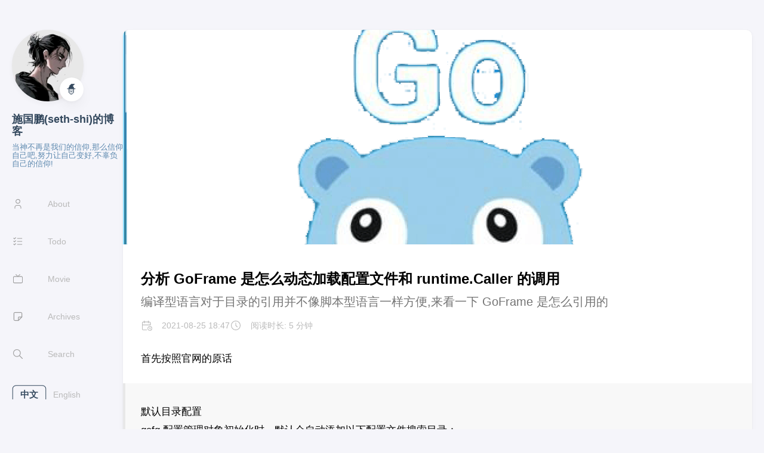

--- FILE ---
content_type: text/html
request_url: http://shiguopeng.cn/posts/2021082518/
body_size: 14298
content:
<!DOCTYPE html>
<html lang="zh-CN">
    <head><meta charset='utf-8'>
<meta name='viewport' content='width=device-width, initial-scale=1'><meta name='description' content='编译型语言对于目录的引用并不像脚本型语言一样方便,来看一下 GoFrame 是怎么引用的'><title>分析 GoFrame 是怎么动态加载配置文件和 runtime.Caller 的调用</title>

<link rel='canonical' href='https://www.shiguopeng.cn/posts/2021082518/'>

<link rel="stylesheet" href="/scss/style.min.css"><meta property='og:title' content='分析 GoFrame 是怎么动态加载配置文件和 runtime.Caller 的调用'>
<meta property='og:description' content='编译型语言对于目录的引用并不像脚本型语言一样方便,来看一下 GoFrame 是怎么引用的'>
<meta property='og:url' content='https://www.shiguopeng.cn/posts/2021082518/'>
<meta property='og:site_name' content='施国鹏(seth-shi)的博客'>
<meta property='og:type' content='article'><meta property='article:section' content='Posts' /><meta property='article:tag' content='Go' /><meta property='article:tag' content='源码' /><meta property='article:published_time' content='2021-08-25T18:47:28&#43;08:00'/><meta property='article:modified_time' content='2021-08-25T18:47:28&#43;08:00'/><meta property='og:image' content='https://www.shiguopeng.cn/posts/2021082518/cover.png' />

    <link rel="shortcut icon" href="/images/favicon.ico" />
<meta name='keyword' content='施国鹏,seth-shi,Go,PHP,Go,MySQL,Docker,容器,CODING,Laravel,性能优化,博客,源码,API,Github,Elasticsearch,梦,dream'>
<meta name="google-site-verification" content="tDSTApyo67GKFv5ERr9SdzYM8acT9NDAAPC4-LrgRI4" />
<script>
    var _hmt = _hmt || [];
    (function() {
        var hm = document.createElement("script");
        hm.src = "https://hm.baidu.com/hm.js?85b0abe9c0876786ccfe905f1362dc48";
        var s = document.getElementsByTagName("script")[0];
        s.parentNode.insertBefore(hm, s);
    })();
</script>



<script async src="https://www.googletagmanager.com/gtag/js?id=G-GTXWJ83LT6"></script>
<script>
    window.dataLayer = window.dataLayer || [];
    function gtag(){dataLayer.push(arguments);}
    gtag('js', new Date());

    gtag('config', 'G-GTXWJ83LT6');
</script>
    </head>
    <body class="
    article-page 
">
    <script>
        (function() {
            const colorSchemeKey = 'StackColorScheme';
            if(!localStorage.getItem(colorSchemeKey)){
                localStorage.setItem(colorSchemeKey, "auto");
            }
        })();
    </script><script>
    (function() {
        const colorSchemeKey = 'StackColorScheme';
        const colorSchemeItem = localStorage.getItem(colorSchemeKey);
        const supportDarkMode = window.matchMedia('(prefers-color-scheme: dark)').matches === true;

        if (colorSchemeItem == 'dark' || colorSchemeItem === 'auto' && supportDarkMode) {
            

            document.documentElement.dataset.scheme = 'dark';
        } else {
            document.documentElement.dataset.scheme = 'light';
        }
    })();
</script>
<div class="container main-container flex 
    
        on-phone--column extended
    
">
    
        <aside class="sidebar left-sidebar sticky">
    <button class="hamburger hamburger--spin" type="button" id="toggle-menu" aria-label="切换菜单">
        <span class="hamburger-box">
            <span class="hamburger-inner"></span>
        </span>
    </button>

    <header class="site-info">
        
            
            <a href="/">
                <figure class="site-avatar">
                    
                        

                        
                            
                            <img src="/images/avatar_hu25394b938c877d856a189f13aacec8cb_38938_300x0_resize_q75_box.jpg" width="300"
                                 height="300" class="site-logo" loading="lazy" alt="Avatar">
                        
                    

                    
                        <span class="emoji">🧙‍</span>
                    
                </figure>
            </a>
            
        
        <h1 class="site-name"><a href="/">施国鹏(seth-shi)的博客</a></h1>
        <h2 class="site-description" style="font-size: 0.8em;color: #5d89af">当神不再是我们的信仰,那么信仰自己吧,努力让自己变好,不辜负自己的信仰!</h2>
    </header>

    <ol class="menu" id="main-menu">
        
        
        

        <li >
            <a href='/about-us/' >
                
                    <svg xmlns="http://www.w3.org/2000/svg" class="icon icon-tabler icon-tabler-user" width="44" height="44" viewBox="0 0 24 24" stroke-width="1.5" stroke="#9e9e9e" fill="none" stroke-linecap="round" stroke-linejoin="round">
    <path stroke="none" d="M0 0h24v24H0z" fill="none"/>
    <circle cx="12" cy="7" r="4" />
    <path d="M6 21v-2a4 4 0 0 1 4 -4h4a4 4 0 0 1 4 4v2" />
</svg>
                
                <span>About</span>
            </a>
        </li>
        
        

        <li >
            <a href='/todo/' >
                
                    <svg xmlns="http://www.w3.org/2000/svg" class="icon icon-tabler icon-tabler-list-check" width="44" height="44" viewBox="0 0 24 24" stroke-width="1.5" stroke="#9e9e9e" fill="none" stroke-linecap="round" stroke-linejoin="round">
    <path stroke="none" d="M0 0h24v24H0z" fill="none"/>
    <path d="M3.5 5.5l1.5 1.5l2.5 -2.5" />
    <path d="M3.5 11.5l1.5 1.5l2.5 -2.5" />
    <path d="M3.5 17.5l1.5 1.5l2.5 -2.5" />
    <line x1="11" y1="6" x2="20" y2="6" />
    <line x1="11" y1="12" x2="20" y2="12" />
    <line x1="11" y1="18" x2="20" y2="18" />
</svg>
                
                <span>Todo</span>
            </a>
        </li>
        
        

        <li >
            <a href='/movie/' >
                
                    <svg xmlns="http://www.w3.org/2000/svg" class="icon icon-tabler icon-tabler-device-tv" width="44" height="44" viewBox="0 0 24 24" stroke-width="1.5" stroke="#9e9e9e" fill="none" stroke-linecap="round" stroke-linejoin="round">
    <path stroke="none" d="M0 0h24v24H0z" fill="none"/>
    <rect x="3" y="7" width="18" height="13" rx="2" />
    <polyline points="16 3 12 7 8 3" />
</svg>
                
                <span>Movie</span>
            </a>
        </li>
        
        

        <li >
            <a href='/archives/' >
                
                    <svg xmlns="http://www.w3.org/2000/svg" class="icon icon-tabler icon-tabler-note" width="44" height="44" viewBox="0 0 24 24" stroke-width="1.5" stroke="#9e9e9e" fill="none" stroke-linecap="round" stroke-linejoin="round">
    <path stroke="none" d="M0 0h24v24H0z" fill="none"/>
    <line x1="13" y1="20" x2="20" y2="13" />
    <path d="M13 20v-6a1 1 0 0 1 1 -1h6v-7a2 2 0 0 0 -2 -2h-12a2 2 0 0 0 -2 2v12a2 2 0 0 0 2 2h7" />
</svg>
                
                <span>Archives</span>
            </a>
        </li>
        
        

        <li >
            <a href='/search/' >
                
                    <svg xmlns="http://www.w3.org/2000/svg" class="icon icon-tabler icon-tabler-search" width="44" height="44" viewBox="0 0 24 24" stroke-width="1.5" stroke="#9e9e9e" fill="none" stroke-linecap="round" stroke-linejoin="round">
    <path stroke="none" d="M0 0h24v24H0z" fill="none"/>
    <circle cx="10" cy="10" r="7" />
    <line x1="21" y1="21" x2="15" y2="15" />
</svg>
                
                <span>Search</span>
            </a>
        </li>
        

        <li id="lang-switcher">
            
                <a data-url="/zh-cn"
                   href="javascript:void(0);"
                   class="lang-item active"
                >
                    中文
                </a>
            
                <a data-url="/en"
                   href="javascript:void(0);"
                   class="lang-item "
                >
                    English
                </a>
            
        </li>


      

        
            <li id="dark-mode-toggle">
                <svg xmlns="http://www.w3.org/2000/svg" class="icon icon-tabler icon-tabler-toggle-left" width="24" height="24" viewBox="0 0 24 24" stroke-width="2" stroke="currentColor" fill="none" stroke-linecap="round" stroke-linejoin="round">
  <path stroke="none" d="M0 0h24v24H0z"/>
  <circle cx="8" cy="12" r="2" />
  <rect x="2" y="6" width="20" height="12" rx="6" />
</svg>



                <svg xmlns="http://www.w3.org/2000/svg" class="icon icon-tabler icon-tabler-toggle-right" width="24" height="24" viewBox="0 0 24 24" stroke-width="2" stroke="currentColor" fill="none" stroke-linecap="round" stroke-linejoin="round">
  <path stroke="none" d="M0 0h24v24H0z"/>
  <circle cx="16" cy="12" r="2" />
  <rect x="2" y="6" width="20" height="12" rx="6" />
</svg>



                <span>暗色模式</span>
            </li>
        
    </ol>
</aside>

<script>
    const langOptions = [{"Lang":"zh-cn","LanguageName":"中文","LanguageDirection":"","Title":"","Weight":1,"Disabled":false,"ContentDir":"","Cfg":{},"LocalCfg":{},"Provider":{}},{"Lang":"en","LanguageName":"English","LanguageDirection":"","Title":"seth-shi","Weight":2,"Disabled":false,"ContentDir":"","Cfg":{},"LocalCfg":{},"Provider":{}}].map(l => l.Lang)
    const langStoreKey = '__lang__';
    const defaultLang = 'zh';
    const homePages = langOptions.map(l => `/${l}`).concat('/');

    document.addEventListener('DOMContentLoaded', function() {
        initLangHomePage();

        
        listenLangSwitchEvent()
    });

    function listenLangSwitchEvent() {
        const currentLang = localStorage.getItem(langStoreKey);
        const currentPathList = window.location.pathname.split('/').filter(v => v.length > 0);
        document.querySelectorAll('#lang-switcher a').forEach(link => {
            link.onclick = function() {
                
                let lang = this.getAttribute('data-url').replace('/', '');
                localStorage.setItem(langStoreKey, lang);
                
                const langRedirectPathList = Array.from(currentPathList);
                if (langOptions.includes(langRedirectPathList[0])) {
                    langRedirectPathList[0] = lang;
                } else {
                    langRedirectPathList.unshift(lang);
                }

                if (langRedirectPathList[0].includes(defaultLang)) {
                    langRedirectPathList.shift();
                }

                langRedirectPathList.unshift('');
                langRedirectPathList.push('');
                window.location.href = langRedirectPathList.join('/');
            };
        });
    }

    function initLangHomePage() {
        const currentPath = window.location.pathname;
        if (! homePages.includes(currentPath)) {
            return;
        }

        const redirectPath = getInitRedirectPath('zh')
        console.log(`redirect:${redirectPath}`);
        if (redirectPath !== currentPath) {
            window.location.href = redirectPath;
        }
    }


    function getInitRedirectPath() {
        let lang = localStorage.getItem(langStoreKey);
        if (lang === null) {
            
            lang = navigator.language.substring(0, 2);
        }

        let mapLang = langOptions[0];
        const index = langOptions.findIndex(l => l.includes(lang))
        if (index >= 0) {
            mapLang = langOptions[index];
        }

        let redirectPath = `/${mapLang}`;
        if (mapLang.includes(defaultLang)) {
            redirectPath = '/';
        }

        return redirectPath;
    }
</script>

    
<main class="main full-width">
    <article class="has-image main-article">
    <header class="article-header">
        <div class="article-image">
            <a href="/posts/2021082518/">
                <img src="/posts/2021082518/cover_hueb6cd1e430342dc04e187be5e015094c_19881_800x0_resize_box_3.png"
                        srcset="/posts/2021082518/cover_hueb6cd1e430342dc04e187be5e015094c_19881_800x0_resize_box_3.png 800w, /posts/2021082518/cover_hueb6cd1e430342dc04e187be5e015094c_19881_1600x0_resize_box_3.png 1600w"
                        width="800" 
                        height="453" 
                        loading="lazy"
                        alt="Featured image of post 分析 GoFrame 是怎么动态加载配置文件和 runtime.Caller 的调用" />
                
            </a>
        </div>
    

    <div class="article-details">
    

    <h2 class="article-title">
        <a href="/posts/2021082518/">分析 GoFrame 是怎么动态加载配置文件和 runtime.Caller 的调用</a>
    </h2>

    
    <h3 class="article-subtitle">
        编译型语言对于目录的引用并不像脚本型语言一样方便,来看一下 GoFrame 是怎么引用的
    </h3>
    

    
    <footer class="article-time">
        
            <div>
                <svg xmlns="http://www.w3.org/2000/svg" class="icon icon-tabler icon-tabler-calendar-time" width="56" height="56" viewBox="0 0 24 24" stroke-width="2" stroke="currentColor" fill="none" stroke-linecap="round" stroke-linejoin="round">
  <path stroke="none" d="M0 0h24v24H0z"/>
  <path d="M11.795 21h-6.795a2 2 0 0 1 -2 -2v-12a2 2 0 0 1 2 -2h12a2 2 0 0 1 2 2v4" />
  <circle cx="18" cy="18" r="4" />
  <path d="M15 3v4" />
  <path d="M7 3v4" />
  <path d="M3 11h16" />
  <path d="M18 16.496v1.504l1 1" />
</svg>
                <time class="article-time--published">2021-08-25 18:47</time>
            </div>
        

        
            <div>
                <svg xmlns="http://www.w3.org/2000/svg" class="icon icon-tabler icon-tabler-clock" width="24" height="24" viewBox="0 0 24 24" stroke-width="2" stroke="currentColor" fill="none" stroke-linecap="round" stroke-linejoin="round">
  <path stroke="none" d="M0 0h24v24H0z"/>
  <circle cx="12" cy="12" r="9" />
  <polyline points="12 7 12 12 15 15" />
</svg>



                <time class="article-time--reading">
                    阅读时长: 5 分钟
                </time>
            </div>
        
    </footer>
    
</div>
</header>

    <section class="article-content">
    <p>首先按照官网的原话</p>
<blockquote>
<p>默认目录配置<br>
gcfg 配置管理对象初始化时，默认会自动添加以下配置文件搜索目录：<br>
当前工作目录及其下的 config 目录：例如当前的工作目录为 /home/www 时，将会添加 /home/www 及 /home/www/config；<br>
当前可执行文件所在目录及其下的 config 目录：例如二进制文件所在目录为 /tmp 时，将会添加 /tmp 及 /tmp/config；<br>
当前 main 源代码包所在目录及其下的 config 目录 (仅对源码开发环境有效)：例如 main 包所在目录为 /home/john/workspace/gf-app 时，将会添加 /home/john/workspace/gf-app 及 /home/john/workspace/gf-app/config</p>
</blockquote>
<hr>
<p>开发环境下无论我把二进制文件如何移动都是可以找到正确的配置文件(通过<code>main</code>包位置), 之前因为想写过类似的功能, 所以查看了一下<code>gf</code>实现的源码</p>
<p>直接跳到方法<code>gcfg.New</code>方法有一段这样的实现</p>
<div class="highlight"><pre tabindex="0" class="chroma"><code class="language-go" data-lang="go"><span class="line"><span class="cl"><span class="kd">func</span> <span class="nf">New</span><span class="p">(</span><span class="nx">file</span> <span class="o">...</span><span class="kt">string</span><span class="p">)</span> <span class="o">*</span><span class="nx">Config</span> <span class="p">{</span>
</span></span><span class="line"><span class="cl">    <span class="nx">name</span> <span class="o">:=</span> <span class="nx">DefaultConfigFile</span>
</span></span><span class="line"><span class="cl">    <span class="k">if</span> <span class="nb">len</span><span class="p">(</span><span class="nx">file</span><span class="p">)</span> <span class="p">&gt;</span> <span class="mi">0</span> <span class="p">{</span>
</span></span><span class="line"><span class="cl">        <span class="nx">name</span> <span class="p">=</span> <span class="nx">file</span><span class="p">[</span><span class="mi">0</span><span class="p">]</span>
</span></span><span class="line"><span class="cl">    <span class="p">}</span> <span class="k">else</span> <span class="p">{</span>
</span></span><span class="line"><span class="cl">        <span class="c1">// Custom default configuration file name from command line or environment.
</span></span></span><span class="line"><span class="cl"><span class="c1"></span>        <span class="k">if</span> <span class="nx">customFile</span> <span class="o">:=</span> <span class="nx">gcmd</span><span class="p">.</span><span class="nf">GetOptWithEnv</span><span class="p">(</span><span class="nx">commandEnvKeyForFile</span><span class="p">).</span><span class="nf">String</span><span class="p">();</span> <span class="nx">customFile</span> <span class="o">!=</span> <span class="s">&#34;&#34;</span> <span class="p">{</span>
</span></span><span class="line"><span class="cl">            <span class="nx">name</span> <span class="p">=</span> <span class="nx">customFile</span>
</span></span><span class="line"><span class="cl">        <span class="p">}</span>
</span></span><span class="line"><span class="cl">    <span class="p">}</span>
</span></span><span class="line"><span class="cl">    <span class="nx">c</span> <span class="o">:=</span> <span class="o">&amp;</span><span class="nx">Config</span><span class="p">{</span>
</span></span><span class="line"><span class="cl">        <span class="nx">defaultName</span><span class="p">:</span> <span class="nx">name</span><span class="p">,</span>
</span></span><span class="line"><span class="cl">        <span class="nx">searchPaths</span><span class="p">:</span> <span class="nx">garray</span><span class="p">.</span><span class="nf">NewStrArray</span><span class="p">(</span><span class="kc">true</span><span class="p">),</span>
</span></span><span class="line"><span class="cl">        <span class="nx">jsonMap</span><span class="p">:</span>     <span class="nx">gmap</span><span class="p">.</span><span class="nf">NewStrAnyMap</span><span class="p">(</span><span class="kc">true</span><span class="p">),</span>
</span></span><span class="line"><span class="cl">    <span class="p">}</span>
</span></span><span class="line"><span class="cl">    <span class="c1">// Customized dir path from env/cmd.
</span></span></span><span class="line"><span class="cl"><span class="c1"></span>    <span class="k">if</span> <span class="nx">customPath</span> <span class="o">:=</span> <span class="nx">gcmd</span><span class="p">.</span><span class="nf">GetOptWithEnv</span><span class="p">(</span><span class="nx">commandEnvKeyForPath</span><span class="p">).</span><span class="nf">String</span><span class="p">();</span> <span class="nx">customPath</span> <span class="o">!=</span> <span class="s">&#34;&#34;</span> <span class="p">{</span>
</span></span><span class="line"><span class="cl">        <span class="k">if</span> <span class="nx">gfile</span><span class="p">.</span><span class="nf">Exists</span><span class="p">(</span><span class="nx">customPath</span><span class="p">)</span> <span class="p">{</span>
</span></span><span class="line"><span class="cl">            <span class="nx">_</span> <span class="p">=</span> <span class="nx">c</span><span class="p">.</span><span class="nf">SetPath</span><span class="p">(</span><span class="nx">customPath</span><span class="p">)</span>
</span></span><span class="line"><span class="cl">        <span class="p">}</span> <span class="k">else</span> <span class="p">{</span>
</span></span><span class="line"><span class="cl">            <span class="k">if</span> <span class="nf">errorPrint</span><span class="p">()</span> <span class="p">{</span>
</span></span><span class="line"><span class="cl">                <span class="nx">glog</span><span class="p">.</span><span class="nf">Errorf</span><span class="p">(</span><span class="s">&#34;[gcfg] Configuration directory path does not exist: %s&#34;</span><span class="p">,</span> <span class="nx">customPath</span><span class="p">)</span>
</span></span><span class="line"><span class="cl">            <span class="p">}</span>
</span></span><span class="line"><span class="cl">        <span class="p">}</span>
</span></span><span class="line"><span class="cl">    <span class="p">}</span> <span class="k">else</span> <span class="p">{</span>
</span></span><span class="line"><span class="cl">        <span class="c1">// Dir path of working dir.
</span></span></span><span class="line"><span class="cl"><span class="c1"></span>        <span class="k">if</span> <span class="nx">err</span> <span class="o">:=</span> <span class="nx">c</span><span class="p">.</span><span class="nf">AddPath</span><span class="p">(</span><span class="nx">gfile</span><span class="p">.</span><span class="nf">Pwd</span><span class="p">());</span> <span class="nx">err</span> <span class="o">!=</span> <span class="kc">nil</span> <span class="p">{</span>
</span></span><span class="line"><span class="cl">            <span class="nx">intlog</span><span class="p">.</span><span class="nf">Error</span><span class="p">(</span><span class="nx">context</span><span class="p">.</span><span class="nf">TODO</span><span class="p">(),</span> <span class="nx">err</span><span class="p">)</span>
</span></span><span class="line"><span class="cl">        <span class="p">}</span>
</span></span><span class="line"><span class="cl">
</span></span><span class="line"><span class="cl">        <span class="c1">// Dir path of main package.
</span></span></span><span class="line"><span class="cl"><span class="c1"></span>        <span class="k">if</span> <span class="nx">mainPath</span> <span class="o">:=</span> <span class="nx">gfile</span><span class="p">.</span><span class="nf">MainPkgPath</span><span class="p">();</span> <span class="nx">mainPath</span> <span class="o">!=</span> <span class="s">&#34;&#34;</span> <span class="o">&amp;&amp;</span> <span class="nx">gfile</span><span class="p">.</span><span class="nf">Exists</span><span class="p">(</span><span class="nx">mainPath</span><span class="p">)</span> <span class="p">{</span>
</span></span><span class="line"><span class="cl">            <span class="nx">fmt</span><span class="p">.</span><span class="nf">Println</span><span class="p">(</span><span class="s">&#34;main path:&#34;</span> <span class="o">+</span> <span class="nx">mainPath</span><span class="p">)</span>
</span></span><span class="line"><span class="cl">            <span class="k">if</span> <span class="nx">err</span> <span class="o">:=</span> <span class="nx">c</span><span class="p">.</span><span class="nf">AddPath</span><span class="p">(</span><span class="nx">mainPath</span><span class="p">);</span> <span class="nx">err</span> <span class="o">!=</span> <span class="kc">nil</span> <span class="p">{</span>
</span></span><span class="line"><span class="cl">                <span class="nx">intlog</span><span class="p">.</span><span class="nf">Error</span><span class="p">(</span><span class="nx">context</span><span class="p">.</span><span class="nf">TODO</span><span class="p">(),</span> <span class="nx">err</span><span class="p">)</span>
</span></span><span class="line"><span class="cl">            <span class="p">}</span>
</span></span><span class="line"><span class="cl">        <span class="p">}</span>
</span></span><span class="line"><span class="cl">
</span></span><span class="line"><span class="cl">        <span class="c1">// Dir path of binary.
</span></span></span><span class="line"><span class="cl"><span class="c1"></span>        <span class="k">if</span> <span class="nx">selfPath</span> <span class="o">:=</span> <span class="nx">gfile</span><span class="p">.</span><span class="nf">SelfDir</span><span class="p">();</span> <span class="nx">selfPath</span> <span class="o">!=</span> <span class="s">&#34;&#34;</span> <span class="o">&amp;&amp;</span> <span class="nx">gfile</span><span class="p">.</span><span class="nf">Exists</span><span class="p">(</span><span class="nx">selfPath</span><span class="p">)</span> <span class="p">{</span>
</span></span><span class="line"><span class="cl">            <span class="k">if</span> <span class="nx">err</span> <span class="o">:=</span> <span class="nx">c</span><span class="p">.</span><span class="nf">AddPath</span><span class="p">(</span><span class="nx">selfPath</span><span class="p">);</span> <span class="nx">err</span> <span class="o">!=</span> <span class="kc">nil</span> <span class="p">{</span>
</span></span><span class="line"><span class="cl">                <span class="nx">intlog</span><span class="p">.</span><span class="nf">Error</span><span class="p">(</span><span class="nx">context</span><span class="p">.</span><span class="nf">TODO</span><span class="p">(),</span> <span class="nx">err</span><span class="p">)</span>
</span></span><span class="line"><span class="cl">            <span class="p">}</span>
</span></span><span class="line"><span class="cl">        <span class="p">}</span>
</span></span><span class="line"><span class="cl">    <span class="p">}</span>
</span></span><span class="line"><span class="cl">    <span class="k">return</span> <span class="nx">c</span>
</span></span><span class="line"><span class="cl"><span class="p">}</span>
</span></span></code></pre></div><ul>
<li>如果没有指定配置文件路径, 那么会走<code>// Dir path of working dir.</code>这里的几个判断对应了文档中的工作目录,二进制文件目录和<code>main</code>包的目录,我们重点看一下<code>gfile.MainPkgPath</code></li>
</ul>
<div class="highlight"><pre tabindex="0" class="chroma"><code class="language-go" data-lang="go"><span class="line"><span class="cl"><span class="kd">func</span> <span class="nf">MainPkgPath</span><span class="p">()</span> <span class="kt">string</span> <span class="p">{</span>
</span></span><span class="line"><span class="cl">    <span class="c1">// It is only for source development environments.
</span></span></span><span class="line"><span class="cl"><span class="c1"></span>    <span class="k">if</span> <span class="nx">goRootForFilter</span> <span class="o">==</span> <span class="s">&#34;&#34;</span> <span class="p">{</span>
</span></span><span class="line"><span class="cl">        <span class="k">return</span> <span class="s">&#34;&#34;</span>
</span></span><span class="line"><span class="cl">    <span class="p">}</span>
</span></span><span class="line"><span class="cl">    <span class="nx">path</span> <span class="o">:=</span> <span class="nx">mainPkgPath</span><span class="p">.</span><span class="nf">Val</span><span class="p">()</span>
</span></span><span class="line"><span class="cl">    <span class="k">if</span> <span class="nx">path</span> <span class="o">!=</span> <span class="s">&#34;&#34;</span> <span class="p">{</span>
</span></span><span class="line"><span class="cl">        <span class="k">return</span> <span class="nx">path</span>
</span></span><span class="line"><span class="cl">    <span class="p">}</span>
</span></span><span class="line"><span class="cl">    <span class="kd">var</span> <span class="nx">lastFile</span> <span class="kt">string</span>
</span></span><span class="line"><span class="cl">    <span class="k">for</span> <span class="nx">i</span> <span class="o">:=</span> <span class="mi">1</span><span class="p">;</span> <span class="nx">i</span> <span class="p">&lt;</span> <span class="mi">10000</span><span class="p">;</span> <span class="nx">i</span><span class="o">++</span> <span class="p">{</span>
</span></span><span class="line"><span class="cl">        <span class="k">if</span> <span class="nx">pc</span><span class="p">,</span> <span class="nx">file</span><span class="p">,</span> <span class="nx">_</span><span class="p">,</span> <span class="nx">ok</span> <span class="o">:=</span> <span class="nx">runtime</span><span class="p">.</span><span class="nf">Caller</span><span class="p">(</span><span class="nx">i</span><span class="p">);</span> <span class="nx">ok</span> <span class="p">{</span>
</span></span><span class="line"><span class="cl">            <span class="k">if</span> <span class="nx">goRootForFilter</span> <span class="o">!=</span> <span class="s">&#34;&#34;</span> <span class="o">&amp;&amp;</span> <span class="nb">len</span><span class="p">(</span><span class="nx">file</span><span class="p">)</span> <span class="o">&gt;=</span> <span class="nb">len</span><span class="p">(</span><span class="nx">goRootForFilter</span><span class="p">)</span> <span class="o">&amp;&amp;</span> <span class="nx">file</span><span class="p">[</span><span class="mi">0</span><span class="p">:</span><span class="nb">len</span><span class="p">(</span><span class="nx">goRootForFilter</span><span class="p">)]</span> <span class="o">==</span> <span class="nx">goRootForFilter</span> <span class="p">{</span>
</span></span><span class="line"><span class="cl">                <span class="k">continue</span>
</span></span><span class="line"><span class="cl">            <span class="p">}</span>
</span></span><span class="line"><span class="cl">            <span class="k">if</span> <span class="nf">Ext</span><span class="p">(</span><span class="nx">file</span><span class="p">)</span> <span class="o">!=</span> <span class="s">&#34;.go&#34;</span> <span class="p">{</span>
</span></span><span class="line"><span class="cl">                <span class="k">continue</span>
</span></span><span class="line"><span class="cl">            <span class="p">}</span>
</span></span><span class="line"><span class="cl">            <span class="nx">lastFile</span> <span class="p">=</span> <span class="nx">file</span>
</span></span><span class="line"><span class="cl">            <span class="c1">// Check if it is called in package initialization function,
</span></span></span><span class="line"><span class="cl"><span class="c1"></span>            <span class="c1">// in which it here cannot retrieve main package path,
</span></span></span><span class="line"><span class="cl"><span class="c1"></span>            <span class="c1">// it so just returns that can make next check.
</span></span></span><span class="line"><span class="cl"><span class="c1"></span>            <span class="k">if</span> <span class="nx">fn</span> <span class="o">:=</span> <span class="nx">runtime</span><span class="p">.</span><span class="nf">FuncForPC</span><span class="p">(</span><span class="nx">pc</span><span class="p">);</span> <span class="nx">fn</span> <span class="o">!=</span> <span class="kc">nil</span> <span class="p">{</span>
</span></span><span class="line"><span class="cl">                <span class="nx">array</span> <span class="o">:=</span> <span class="nx">gstr</span><span class="p">.</span><span class="nf">Split</span><span class="p">(</span><span class="nx">fn</span><span class="p">.</span><span class="nf">Name</span><span class="p">(),</span> <span class="s">&#34;.&#34;</span><span class="p">)</span>
</span></span><span class="line"><span class="cl">                <span class="k">if</span> <span class="nx">array</span><span class="p">[</span><span class="mi">0</span><span class="p">]</span> <span class="o">!=</span> <span class="s">&#34;main&#34;</span> <span class="p">{</span>
</span></span><span class="line"><span class="cl">                    <span class="k">continue</span>
</span></span><span class="line"><span class="cl">                <span class="p">}</span>
</span></span><span class="line"><span class="cl">            <span class="p">}</span>
</span></span><span class="line"><span class="cl">            <span class="k">if</span> <span class="nx">gregex</span><span class="p">.</span><span class="nf">IsMatchString</span><span class="p">(</span><span class="s">`package\s+main\s+`</span><span class="p">,</span> <span class="nf">GetContents</span><span class="p">(</span><span class="nx">file</span><span class="p">))</span> <span class="p">{</span>
</span></span><span class="line"><span class="cl">                <span class="nx">mainPkgPath</span><span class="p">.</span><span class="nf">Set</span><span class="p">(</span><span class="nf">Dir</span><span class="p">(</span><span class="nx">file</span><span class="p">))</span>
</span></span><span class="line"><span class="cl">                <span class="k">return</span> <span class="nf">Dir</span><span class="p">(</span><span class="nx">file</span><span class="p">)</span>
</span></span><span class="line"><span class="cl">            <span class="p">}</span>
</span></span><span class="line"><span class="cl">        <span class="p">}</span> <span class="k">else</span> <span class="p">{</span>
</span></span><span class="line"><span class="cl">            <span class="k">break</span>
</span></span><span class="line"><span class="cl">        <span class="p">}</span>
</span></span><span class="line"><span class="cl">    <span class="p">}</span>
</span></span><span class="line"><span class="cl">    <span class="c1">// If it still cannot find the path of the package main,
</span></span></span><span class="line"><span class="cl"><span class="c1"></span>    <span class="c1">// it recursively searches the directory and its parents directory of the last go file.
</span></span></span><span class="line"><span class="cl"><span class="c1"></span>    <span class="c1">// It&#39;s usually necessary for uint testing cases of business project.
</span></span></span><span class="line"><span class="cl"><span class="c1"></span>    <span class="k">if</span> <span class="nx">lastFile</span> <span class="o">!=</span> <span class="s">&#34;&#34;</span> <span class="p">{</span>
</span></span><span class="line"><span class="cl">        <span class="k">for</span> <span class="nx">path</span> <span class="p">=</span> <span class="nf">Dir</span><span class="p">(</span><span class="nx">lastFile</span><span class="p">);</span> <span class="nb">len</span><span class="p">(</span><span class="nx">path</span><span class="p">)</span> <span class="p">&gt;</span> <span class="mi">1</span> <span class="o">&amp;&amp;</span> <span class="nf">Exists</span><span class="p">(</span><span class="nx">path</span><span class="p">)</span> <span class="o">&amp;&amp;</span> <span class="nx">path</span><span class="p">[</span><span class="nb">len</span><span class="p">(</span><span class="nx">path</span><span class="p">)</span><span class="o">-</span><span class="mi">1</span><span class="p">]</span> <span class="o">!=</span> <span class="nx">os</span><span class="p">.</span><span class="nx">PathSeparator</span><span class="p">;</span> <span class="p">{</span>
</span></span><span class="line"><span class="cl">            <span class="nx">files</span><span class="p">,</span> <span class="nx">_</span> <span class="o">:=</span> <span class="nf">ScanDir</span><span class="p">(</span><span class="nx">path</span><span class="p">,</span> <span class="s">&#34;*.go&#34;</span><span class="p">)</span>
</span></span><span class="line"><span class="cl">            <span class="k">for</span> <span class="nx">_</span><span class="p">,</span> <span class="nx">v</span> <span class="o">:=</span> <span class="k">range</span> <span class="nx">files</span> <span class="p">{</span>
</span></span><span class="line"><span class="cl">                <span class="k">if</span> <span class="nx">gregex</span><span class="p">.</span><span class="nf">IsMatchString</span><span class="p">(</span><span class="s">`package\s+main\s+`</span><span class="p">,</span> <span class="nf">GetContents</span><span class="p">(</span><span class="nx">v</span><span class="p">))</span> <span class="p">{</span>
</span></span><span class="line"><span class="cl">                    <span class="nx">mainPkgPath</span><span class="p">.</span><span class="nf">Set</span><span class="p">(</span><span class="nx">path</span><span class="p">)</span>
</span></span><span class="line"><span class="cl">                    <span class="k">return</span> <span class="nx">path</span>
</span></span><span class="line"><span class="cl">                <span class="p">}</span>
</span></span><span class="line"><span class="cl">            <span class="p">}</span>
</span></span><span class="line"><span class="cl">            <span class="nx">path</span> <span class="p">=</span> <span class="nf">Dir</span><span class="p">(</span><span class="nx">path</span><span class="p">)</span>
</span></span><span class="line"><span class="cl">        <span class="p">}</span>
</span></span><span class="line"><span class="cl">    <span class="p">}</span>
</span></span><span class="line"><span class="cl">    <span class="k">return</span> <span class="s">&#34;&#34;</span>
</span></span><span class="line"><span class="cl"><span class="p">}</span>
</span></span></code></pre></div><ul>
<li>从当前调用函数往上<code>10000</code>层查询调用的文件</li>
<li>从文件中找到调用函数是<code>main</code>方法的文件</li>
<li>从当前文件中判断包名是<code>package main</code>,找到此文件的路径</li>
<li>如果此文件存在, 然后返回该文件的路径</li>
</ul>
<hr>
<ul>
<li>至于获取当前源码所在文件路径,行号这些很多语言都提供这个功能, 比如<code>PHP</code>和<code>C</code>语言中的<code>__FILE__</code>, 而<code>Go</code>中通过<code>runtime.Caller</code>获取, 参数是``则获取当前,<code>1</code>是上层,以此类推</li>
<li>在<code>C</code>语言中, 获取源码文件名、行号、函数，这些宏会在编译的时候替换为所在源码位置中的文件名等信息</li>
<li>而<code>Go</code>不同的是在运行时, 这些信息都由<code>runtime</code>管理, 引用官方的原话:</li>
</ul>
<blockquote>
<p>Package runtime contains operations that interact with Go<code>s runtime system, such as functions to control goroutines. It also includes the low-level type information used by the reflect package; see reflect</code>s documentation for the programmable interface to the run-time type system.</p>
</blockquote>
<hr>
<ul>
<li>我们来看一下<code>runtime.Caller</code></li>
</ul>
<div class="highlight"><pre tabindex="0" class="chroma"><code class="language-go" data-lang="go"><span class="line"><span class="cl"><span class="kd">func</span> <span class="nf">Caller</span><span class="p">(</span><span class="nx">skip</span> <span class="kt">int</span><span class="p">)</span> <span class="p">(</span><span class="nx">pc</span> <span class="kt">uintptr</span><span class="p">,</span> <span class="nx">file</span> <span class="kt">string</span><span class="p">,</span> <span class="nx">line</span> <span class="kt">int</span><span class="p">,</span> <span class="nx">ok</span> <span class="kt">bool</span><span class="p">)</span> <span class="p">{</span>
</span></span><span class="line"><span class="cl">    <span class="nx">rpc</span> <span class="o">:=</span> <span class="nb">make</span><span class="p">([]</span><span class="kt">uintptr</span><span class="p">,</span> <span class="mi">1</span><span class="p">)</span>
</span></span><span class="line"><span class="cl">    <span class="nx">n</span> <span class="o">:=</span> <span class="nf">callers</span><span class="p">(</span><span class="nx">skip</span><span class="o">+</span><span class="mi">1</span><span class="p">,</span> <span class="nx">rpc</span><span class="p">[:])</span>
</span></span><span class="line"><span class="cl">    <span class="k">if</span> <span class="nx">n</span> <span class="p">&lt;</span> <span class="mi">1</span> <span class="p">{</span>
</span></span><span class="line"><span class="cl">        <span class="k">return</span>
</span></span><span class="line"><span class="cl">    <span class="p">}</span>
</span></span><span class="line"><span class="cl">    <span class="nx">frame</span><span class="p">,</span> <span class="nx">_</span> <span class="o">:=</span> <span class="nf">CallersFrames</span><span class="p">(</span><span class="nx">rpc</span><span class="p">).</span><span class="nf">Next</span><span class="p">()</span>
</span></span><span class="line"><span class="cl">    <span class="k">return</span> <span class="nx">frame</span><span class="p">.</span><span class="nx">PC</span><span class="p">,</span> <span class="nx">frame</span><span class="p">.</span><span class="nx">File</span><span class="p">,</span> <span class="nx">frame</span><span class="p">.</span><span class="nx">Line</span><span class="p">,</span> <span class="nx">frame</span><span class="p">.</span><span class="nx">PC</span> <span class="o">!=</span> <span class="mi">0</span>
</span></span><span class="line"><span class="cl"><span class="p">}</span>
</span></span></code></pre></div><ul>
<li>首先调用了<code>runtime.callers</code>函数, 这个函数其实就是内部的<code>runtime.Callers</code>函数, 看官方解释: 历史原因造成的。 1 才对应这<code>runtime.Caller</code>的 0。所以是<code>skip+1</code></li>
<li>然后会把函数调用的程序计数器(<code>pc</code>)填充到<code>rpc</code>切片中</li>
<li>接下来跳到核心<code>runtime.Frames.Next</code>方法</li>
</ul>
<div class="highlight"><pre tabindex="0" class="chroma"><code class="language-go" data-lang="go"><span class="line"><span class="cl"><span class="kd">func</span> <span class="p">(</span><span class="nx">ci</span> <span class="o">*</span><span class="nx">Frames</span><span class="p">)</span> <span class="nf">Next</span><span class="p">()</span> <span class="p">(</span><span class="nx">frame</span> <span class="nx">Frame</span><span class="p">,</span> <span class="nx">more</span> <span class="kt">bool</span><span class="p">)</span> <span class="p">{</span>
</span></span><span class="line"><span class="cl">    <span class="k">for</span> <span class="nb">len</span><span class="p">(</span><span class="nx">ci</span><span class="p">.</span><span class="nx">frames</span><span class="p">)</span> <span class="p">&lt;</span> <span class="mi">2</span> <span class="p">{</span>
</span></span><span class="line"><span class="cl">        <span class="c1">// Find the next frame.
</span></span></span><span class="line"><span class="cl"><span class="c1"></span>        <span class="c1">// We need to look for 2 frames so we know what
</span></span></span><span class="line"><span class="cl"><span class="c1"></span>        <span class="c1">// to return for the &#34;more&#34; result.
</span></span></span><span class="line"><span class="cl"><span class="c1"></span>        <span class="k">if</span> <span class="nb">len</span><span class="p">(</span><span class="nx">ci</span><span class="p">.</span><span class="nx">callers</span><span class="p">)</span> <span class="o">==</span> <span class="mi">0</span> <span class="p">{</span>
</span></span><span class="line"><span class="cl">            <span class="k">break</span>
</span></span><span class="line"><span class="cl">        <span class="p">}</span>
</span></span><span class="line"><span class="cl">        <span class="nx">pc</span> <span class="o">:=</span> <span class="nx">ci</span><span class="p">.</span><span class="nx">callers</span><span class="p">[</span><span class="mi">0</span><span class="p">]</span>
</span></span><span class="line"><span class="cl">        <span class="nx">ci</span><span class="p">.</span><span class="nx">callers</span> <span class="p">=</span> <span class="nx">ci</span><span class="p">.</span><span class="nx">callers</span><span class="p">[</span><span class="mi">1</span><span class="p">:]</span>
</span></span><span class="line"><span class="cl">        <span class="nx">funcInfo</span> <span class="o">:=</span> <span class="nf">findfunc</span><span class="p">(</span><span class="nx">pc</span><span class="p">)</span>
</span></span><span class="line"><span class="cl">        <span class="k">if</span> <span class="p">!</span><span class="nx">funcInfo</span><span class="p">.</span><span class="nf">valid</span><span class="p">()</span> <span class="p">{</span>
</span></span><span class="line"><span class="cl">            <span class="k">if</span> <span class="nx">cgoSymbolizer</span> <span class="o">!=</span> <span class="kc">nil</span> <span class="p">{</span>
</span></span><span class="line"><span class="cl">                <span class="c1">// Pre-expand cgo frames. We could do this
</span></span></span><span class="line"><span class="cl"><span class="c1"></span>                <span class="c1">// incrementally, too, but there&#39;s no way to
</span></span></span><span class="line"><span class="cl"><span class="c1"></span>                <span class="c1">// avoid allocation in this case anyway.
</span></span></span><span class="line"><span class="cl"><span class="c1"></span>                <span class="nx">ci</span><span class="p">.</span><span class="nx">frames</span> <span class="p">=</span> <span class="nb">append</span><span class="p">(</span><span class="nx">ci</span><span class="p">.</span><span class="nx">frames</span><span class="p">,</span> <span class="nf">expandCgoFrames</span><span class="p">(</span><span class="nx">pc</span><span class="p">)</span><span class="o">...</span><span class="p">)</span>
</span></span><span class="line"><span class="cl">            <span class="p">}</span>
</span></span><span class="line"><span class="cl">            <span class="k">continue</span>
</span></span><span class="line"><span class="cl">        <span class="p">}</span>
</span></span><span class="line"><span class="cl">        <span class="nx">f</span> <span class="o">:=</span> <span class="nx">funcInfo</span><span class="p">.</span><span class="nf">_Func</span><span class="p">()</span>
</span></span><span class="line"><span class="cl">        <span class="nx">entry</span> <span class="o">:=</span> <span class="nx">f</span><span class="p">.</span><span class="nf">Entry</span><span class="p">()</span>
</span></span><span class="line"><span class="cl">        <span class="k">if</span> <span class="nx">pc</span> <span class="p">&gt;</span> <span class="nx">entry</span> <span class="p">{</span>
</span></span><span class="line"><span class="cl">            <span class="c1">// We store the pc of the start of the instruction following
</span></span></span><span class="line"><span class="cl"><span class="c1"></span>            <span class="c1">// the instruction in question (the call or the inline mark).
</span></span></span><span class="line"><span class="cl"><span class="c1"></span>            <span class="c1">// This is done for historical reasons, and to make FuncForPC
</span></span></span><span class="line"><span class="cl"><span class="c1"></span>            <span class="c1">// work correctly for entries in the result of runtime.Callers.
</span></span></span><span class="line"><span class="cl"><span class="c1"></span>            <span class="nx">pc</span><span class="o">--</span>
</span></span><span class="line"><span class="cl">        <span class="p">}</span>
</span></span><span class="line"><span class="cl">        <span class="nx">name</span> <span class="o">:=</span> <span class="nf">funcname</span><span class="p">(</span><span class="nx">funcInfo</span><span class="p">)</span>
</span></span><span class="line"><span class="cl">        <span class="k">if</span> <span class="nx">inldata</span> <span class="o">:=</span> <span class="nf">funcdata</span><span class="p">(</span><span class="nx">funcInfo</span><span class="p">,</span> <span class="nx">_FUNCDATA_InlTree</span><span class="p">);</span> <span class="nx">inldata</span> <span class="o">!=</span> <span class="kc">nil</span> <span class="p">{</span>
</span></span><span class="line"><span class="cl">            <span class="nx">inltree</span> <span class="o">:=</span> <span class="p">(</span><span class="o">*</span><span class="p">[</span><span class="mi">1</span> <span class="o">&lt;&lt;</span> <span class="mi">20</span><span class="p">]</span><span class="nx">inlinedCall</span><span class="p">)(</span><span class="nx">inldata</span><span class="p">)</span>
</span></span><span class="line"><span class="cl">            <span class="c1">// Non-strict as cgoTraceback may have added bogus PCs
</span></span></span><span class="line"><span class="cl"><span class="c1"></span>            <span class="c1">// with a valid funcInfo but invalid PCDATA.
</span></span></span><span class="line"><span class="cl"><span class="c1"></span>            <span class="nx">ix</span> <span class="o">:=</span> <span class="nf">pcdatavalue1</span><span class="p">(</span><span class="nx">funcInfo</span><span class="p">,</span> <span class="nx">_PCDATA_InlTreeIndex</span><span class="p">,</span> <span class="nx">pc</span><span class="p">,</span> <span class="kc">nil</span><span class="p">,</span> <span class="kc">false</span><span class="p">)</span>
</span></span><span class="line"><span class="cl">            <span class="k">if</span> <span class="nx">ix</span> <span class="o">&gt;=</span> <span class="mi">0</span> <span class="p">{</span>
</span></span><span class="line"><span class="cl">                <span class="c1">// Note: entry is not modified. It always refers to a real frame, not an inlined one.
</span></span></span><span class="line"><span class="cl"><span class="c1"></span>                <span class="nx">f</span> <span class="p">=</span> <span class="kc">nil</span>
</span></span><span class="line"><span class="cl">                <span class="nx">name</span> <span class="p">=</span> <span class="nf">funcnameFromNameoff</span><span class="p">(</span><span class="nx">funcInfo</span><span class="p">,</span> <span class="nx">inltree</span><span class="p">[</span><span class="nx">ix</span><span class="p">].</span><span class="nx">func_</span><span class="p">)</span>
</span></span><span class="line"><span class="cl">                <span class="c1">// File/line is already correct.
</span></span></span><span class="line"><span class="cl"><span class="c1"></span>                <span class="c1">// TODO: remove file/line from InlinedCall?
</span></span></span><span class="line"><span class="cl"><span class="c1"></span>            <span class="p">}</span>
</span></span><span class="line"><span class="cl">        <span class="p">}</span>
</span></span><span class="line"><span class="cl">        <span class="nx">ci</span><span class="p">.</span><span class="nx">frames</span> <span class="p">=</span> <span class="nb">append</span><span class="p">(</span><span class="nx">ci</span><span class="p">.</span><span class="nx">frames</span><span class="p">,</span> <span class="nx">Frame</span><span class="p">{</span>
</span></span><span class="line"><span class="cl">            <span class="nx">PC</span><span class="p">:</span>       <span class="nx">pc</span><span class="p">,</span>
</span></span><span class="line"><span class="cl">            <span class="nx">Func</span><span class="p">:</span>     <span class="nx">f</span><span class="p">,</span>
</span></span><span class="line"><span class="cl">            <span class="nx">Function</span><span class="p">:</span> <span class="nx">name</span><span class="p">,</span>
</span></span><span class="line"><span class="cl">            <span class="nx">Entry</span><span class="p">:</span>    <span class="nx">entry</span><span class="p">,</span>
</span></span><span class="line"><span class="cl">            <span class="nx">funcInfo</span><span class="p">:</span> <span class="nx">funcInfo</span><span class="p">,</span>
</span></span><span class="line"><span class="cl">            <span class="c1">// Note: File,Line set below
</span></span></span><span class="line"><span class="cl"><span class="c1"></span>        <span class="p">})</span>
</span></span><span class="line"><span class="cl">    <span class="p">}</span>
</span></span><span class="line"><span class="cl">
</span></span><span class="line"><span class="cl">    <span class="c1">// Pop one frame from the frame list. Keep the rest.
</span></span></span><span class="line"><span class="cl"><span class="c1"></span>    <span class="c1">// Avoid allocation in the common case, which is 1 or 2 frames.
</span></span></span><span class="line"><span class="cl"><span class="c1"></span>    <span class="k">switch</span> <span class="nb">len</span><span class="p">(</span><span class="nx">ci</span><span class="p">.</span><span class="nx">frames</span><span class="p">)</span> <span class="p">{</span>
</span></span><span class="line"><span class="cl">    <span class="k">case</span> <span class="mi">0</span><span class="p">:</span> <span class="c1">// In the rare case when there are no frames at all, we return Frame{}.
</span></span></span><span class="line"><span class="cl"><span class="c1"></span>        <span class="k">return</span>
</span></span><span class="line"><span class="cl">    <span class="k">case</span> <span class="mi">1</span><span class="p">:</span>
</span></span><span class="line"><span class="cl">        <span class="nx">frame</span> <span class="p">=</span> <span class="nx">ci</span><span class="p">.</span><span class="nx">frames</span><span class="p">[</span><span class="mi">0</span><span class="p">]</span>
</span></span><span class="line"><span class="cl">        <span class="nx">ci</span><span class="p">.</span><span class="nx">frames</span> <span class="p">=</span> <span class="nx">ci</span><span class="p">.</span><span class="nx">frameStore</span><span class="p">[:</span><span class="mi">0</span><span class="p">]</span>
</span></span><span class="line"><span class="cl">    <span class="k">case</span> <span class="mi">2</span><span class="p">:</span>
</span></span><span class="line"><span class="cl">        <span class="nx">frame</span> <span class="p">=</span> <span class="nx">ci</span><span class="p">.</span><span class="nx">frames</span><span class="p">[</span><span class="mi">0</span><span class="p">]</span>
</span></span><span class="line"><span class="cl">        <span class="nx">ci</span><span class="p">.</span><span class="nx">frameStore</span><span class="p">[</span><span class="mi">0</span><span class="p">]</span> <span class="p">=</span> <span class="nx">ci</span><span class="p">.</span><span class="nx">frames</span><span class="p">[</span><span class="mi">1</span><span class="p">]</span>
</span></span><span class="line"><span class="cl">        <span class="nx">ci</span><span class="p">.</span><span class="nx">frames</span> <span class="p">=</span> <span class="nx">ci</span><span class="p">.</span><span class="nx">frameStore</span><span class="p">[:</span><span class="mi">1</span><span class="p">]</span>
</span></span><span class="line"><span class="cl">    <span class="k">default</span><span class="p">:</span>
</span></span><span class="line"><span class="cl">        <span class="nx">frame</span> <span class="p">=</span> <span class="nx">ci</span><span class="p">.</span><span class="nx">frames</span><span class="p">[</span><span class="mi">0</span><span class="p">]</span>
</span></span><span class="line"><span class="cl">        <span class="nx">ci</span><span class="p">.</span><span class="nx">frames</span> <span class="p">=</span> <span class="nx">ci</span><span class="p">.</span><span class="nx">frames</span><span class="p">[</span><span class="mi">1</span><span class="p">:]</span>
</span></span><span class="line"><span class="cl">    <span class="p">}</span>
</span></span><span class="line"><span class="cl">    <span class="nx">more</span> <span class="p">=</span> <span class="nb">len</span><span class="p">(</span><span class="nx">ci</span><span class="p">.</span><span class="nx">frames</span><span class="p">)</span> <span class="p">&gt;</span> <span class="mi">0</span>
</span></span><span class="line"><span class="cl">    <span class="k">if</span> <span class="nx">frame</span><span class="p">.</span><span class="nx">funcInfo</span><span class="p">.</span><span class="nf">valid</span><span class="p">()</span> <span class="p">{</span>
</span></span><span class="line"><span class="cl">        <span class="c1">// Compute file/line just before we need to return it,
</span></span></span><span class="line"><span class="cl"><span class="c1"></span>        <span class="c1">// as it can be expensive. This avoids computing file/line
</span></span></span><span class="line"><span class="cl"><span class="c1"></span>        <span class="c1">// for the Frame we find but don&#39;t return. See issue 32093.
</span></span></span><span class="line"><span class="cl"><span class="c1"></span>        <span class="nx">file</span><span class="p">,</span> <span class="nx">line</span> <span class="o">:=</span> <span class="nf">funcline1</span><span class="p">(</span><span class="nx">frame</span><span class="p">.</span><span class="nx">funcInfo</span><span class="p">,</span> <span class="nx">frame</span><span class="p">.</span><span class="nx">PC</span><span class="p">,</span> <span class="kc">false</span><span class="p">)</span>
</span></span><span class="line"><span class="cl">        <span class="nx">frame</span><span class="p">.</span><span class="nx">File</span><span class="p">,</span> <span class="nx">frame</span><span class="p">.</span><span class="nx">Line</span> <span class="p">=</span> <span class="nx">file</span><span class="p">,</span> <span class="nb">int</span><span class="p">(</span><span class="nx">line</span><span class="p">)</span>
</span></span><span class="line"><span class="cl">    <span class="p">}</span>
</span></span><span class="line"><span class="cl">    <span class="k">return</span>
</span></span><span class="line"><span class="cl"><span class="p">}</span>
</span></span></code></pre></div><ul>
<li>这个方法就是通过切片里的程序计数器, 然后调用<code>runtime.findfunc</code>获取到函数信息, 这个函数返回了一个<code>runtime.funcInfo</code>结构体</li>
</ul>
<div class="highlight"><pre tabindex="0" class="chroma"><code class="language-go" data-lang="go"><span class="line"><span class="cl"><span class="kd">type</span> <span class="nx">funcInfo</span> <span class="kd">struct</span> <span class="p">{</span>
</span></span><span class="line"><span class="cl">    <span class="o">*</span><span class="nx">_func</span>
</span></span><span class="line"><span class="cl">    <span class="nx">datap</span> <span class="o">*</span><span class="nx">moduledata</span>
</span></span><span class="line"><span class="cl"><span class="p">}</span>
</span></span></code></pre></div><ul>
<li>对于<code>moduledata</code>,源码中有一段这样的注释
<blockquote>
<p>// moduledata records information about the layout of the executable<br>
// image. It is written by the linker. Any changes here must be<br>
// matched changes to the code in cmd/internal/ld/symtab.go:symtab.<br>
// moduledata is stored in statically allocated non-pointer memory;<br>
// none of the pointers here are visible to the garbage collector.</p>
</blockquote>
</li>
</ul>
<hr>
<ul>
<li>这个<code>moduledata</code>记录了可执行文件的源码文件信息</li>
<li>大概意思就是是由链接器写入的, 所以我们确定了符号表写入的时机</li>
<li>关于链接器写入的时机, 这里贴上一张图</li>
</ul>
<p><figure 
	
		class="gallery-image" 
		style="
			flex-grow: 484; 
			flex-basis: 1163px"
	>
	<a href="/posts/2021082518/1.png" data-size="1920x396">
		<img src="/posts/2021082518/1.png"
			width="1920"
			height="396"
			srcset="/posts/2021082518/1_hu89722889699d5e53d6bd319f8af819d0_17799_480x0_resize_box_3.png 480w, /posts/2021082518/1_hu89722889699d5e53d6bd319f8af819d0_17799_1024x0_resize_box_3.png 1024w"
			loading="lazy"
			alt="Go 链接器写入时机图">
	</a>
	
	<figcaption>Go 链接器写入时机图</figcaption>
	
</figure></p>
<ul>
<li>执行<code>go build -n</code>可查看整个过程</li>
</ul>
<h3 id="贴图来自">贴图来自</h3>
<p><a class="link" href="https://qcrao91.gitbook.io/go/bian-yi-he-lian-jie/go-bian-yi-lian-jie-guo-cheng-gai-shu"  target="_blank" rel="noopener"
    >Go 编译链接过程概述</a></p>

</section>


    <footer class="article-footer">
    
    <section class="article-tags">
        
            <a href="/tags/go/">Go</a>
        
            <a href="/tags/%E6%BA%90%E7%A0%81/">源码</a>
        
    </section>


    
    <section class="article-copyright">
        <svg xmlns="http://www.w3.org/2000/svg" class="icon icon-tabler icon-tabler-copyright" width="24" height="24" viewBox="0 0 24 24" stroke-width="2" stroke="currentColor" fill="none" stroke-linecap="round" stroke-linejoin="round">
  <path stroke="none" d="M0 0h24v24H0z"/>
  <circle cx="12" cy="12" r="9" />
  <path d="M14.5 9a3.5 4 0 1 0 0 6" />
</svg>



        <span>本作品采用<a rel="license" href="http://creativecommons.org/licenses/by/4.0/">知识共享署名 4.0 国际许可协议</a>进行许可，转载时请注明原文链接，图片在使用时请保留全部内容，可适当缩放并在引用处附上图片所在的文章链接。</span>
    </section>
    </footer>


    
</article>

    <aside class="related-contents--wrapper">
    
    
        <h2 class="section-title">相关文章</h2>
        <div class="related-contents">
            <div class="flex article-list--tile">
                
                    
<article class="has-image">
    <a href="/posts/2021081013/">
        
        
            <div class="article-image">
                <img src="/posts/2021081013/cover.5f525c49473b8b45f494d289c21fcaac_hu9d9a83ff133d44ba0ddd57899dd8e44a_12534_250x150_fill_box_smart1_3.png" 
                        width="250" 
                        height="150" 
                        loading="lazy" 
                        data-key="2021081013" 
                        data-hash="md5-X1JcSUc7i0X0lNKJwh/KrA==">
                
            </div>
        

        <div class="article-details">
            <h2 class="article-title">Go 中循环使用 defer 的一个 bug</h2>
        </div>
    </a>
</article>
                
                    
<article class="has-image">
    <a href="/posts/2021080310/">
        
        
            <div class="article-image">
                <img src="/posts/2021080310/cover.a59e66c4b0ee3b327b2dbcac9c6385f9_hu9e2688d147c6ae427885dca36a5694c2_23775_250x150_fill_box_smart1_3.png" 
                        width="250" 
                        height="150" 
                        loading="lazy" 
                        data-key="2021080310" 
                        data-hash="md5-pZ5mxLDuOzJ7LbysnGOF&#43;Q==">
                
            </div>
        

        <div class="article-details">
            <h2 class="article-title">PHP 源码阅读</h2>
        </div>
    </a>
</article>
                
                    
<article class="has-image">
    <a href="/posts/2021010814/">
        
        
            <div class="article-image">
                <img src="/posts/2021010814/cover.4df5b0e9f13341b1c00462154ab38574_huce1d1ec607c909c8a636095685740c44_20008_250x150_fill_box_smart1_3.png" 
                        width="250" 
                        height="150" 
                        loading="lazy" 
                        data-key="2021010814" 
                        data-hash="md5-TfWw6fEzQbHABGIVSrOFdA==">
                
            </div>
        

        <div class="article-details">
            <h2 class="article-title">Go 和 PHP 的区别以及 Context 的参数传递</h2>
        </div>
    </a>
</article>
                
                    
<article class="has-image">
    <a href="/posts/2021010613/">
        
        
            <div class="article-image">
                <img src="/posts/2021010613/cover.2816bbe2f76a534e94982324e8883f9f_huc021584384179d99b989c75cbbd9b15e_12745_250x150_fill_box_smart1_3.png" 
                        width="250" 
                        height="150" 
                        loading="lazy" 
                        data-key="2021010613" 
                        data-hash="md5-KBa74vdqU06UmCMk6Ig/nw==">
                
            </div>
        

        <div class="article-details">
            <h2 class="article-title">今天完成了使用 Go 重构了 PHP 的所有内网接口</h2>
        </div>
    </a>
</article>
                
                    
<article class="has-image">
    <a href="/posts/2020060709/">
        
        
            <div class="article-image">
                <img src="/posts/2020060709/cover.37c7bb451cdb0010d4ea0ac3a0adb55b_hucc41ec09e9a913a33a1b1177a13b3587_8592_250x150_fill_box_smart1_3.png" 
                        width="250" 
                        height="150" 
                        loading="lazy" 
                        data-key="2020060709" 
                        data-hash="md5-N8e7RRzbABDU6grDoK21Ww==">
                
            </div>
        

        <div class="article-details">
            <h2 class="article-title">排序算法-桶排序</h2>
        </div>
    </a>
</article>
                
            </div>
        </div>
    
</aside>

     
    
        
    

    <footer class="site-footer">
    <section class="copyright">
        &copy; 
        
            2016 - 
        
        2025 施国鹏(seth-shi)的博客

        <a style="color: #e77321" target="_blank" href="https://www.shiguopeng.cn/index.xml">
            RSS
            <svg xmlns="http://www.w3.org/2000/svg" class="icon icon-tabler icon-tabler-rss" width="24" height="24" viewBox="0 0 24 24" stroke-width="2" stroke="currentColor" fill="none" stroke-linecap="round" stroke-linejoin="round">
                <path stroke="none" d="M0 0h24v24H0z"/>
                <circle cx="5" cy="19" r="1" />
                <path d="M4 4a16 16 0 0 1 16 16" />
                <path d="M4 11a9 9 0 0 1 9 9" />
            </svg>
        </a>
    </section>
    <section class="powerby">
        
            <a href="https://beian.miit.gov.cn/" target="_blank">桂ICP备16006604号-1</a> <br/>
        

        <b><a href="https://gohugo.io/" target="_blank" rel="noopener">Hugo</a> Theme <a href="https://github.com/CaiJimmy/hugo-theme-stack" target="_blank" rel="noopener" data-version="%s">Stack</a> <a href="https://jimmycai.com" target="_blank" rel="noopener">Jimmy</a></b>
    </section>
</footer>


    
<div class="pswp" tabindex="-1" role="dialog" aria-hidden="true">

    
    <div class="pswp__bg"></div>

    
    <div class="pswp__scroll-wrap">

        
        <div class="pswp__container">
            <div class="pswp__item"></div>
            <div class="pswp__item"></div>
            <div class="pswp__item"></div>
        </div>

        
        <div class="pswp__ui pswp__ui--hidden">

            <div class="pswp__top-bar">

                

                <div class="pswp__counter"></div>

                <button class="pswp__button pswp__button--close" title="Close (Esc)"></button>

                <button class="pswp__button pswp__button--share" title="Share"></button>

                <button class="pswp__button pswp__button--fs" title="Toggle fullscreen"></button>

                <button class="pswp__button pswp__button--zoom" title="Zoom in/out"></button>

                
                
                <div class="pswp__preloader">
                    <div class="pswp__preloader__icn">
                        <div class="pswp__preloader__cut">
                            <div class="pswp__preloader__donut"></div>
                        </div>
                    </div>
                </div>
            </div>

            <div class="pswp__share-modal pswp__share-modal--hidden pswp__single-tap">
                <div class="pswp__share-tooltip"></div>
            </div>

            <button class="pswp__button pswp__button--arrow--left" title="Previous (arrow left)">
            </button>

            <button class="pswp__button pswp__button--arrow--right" title="Next (arrow right)">
            </button>

            <div class="pswp__caption">
                <div class="pswp__caption__center"></div>
            </div>

        </div>

    </div>

</div><script 
                src="https://cdn.jsdelivr.net/npm/photoswipe@4.1.3/dist/photoswipe.min.js"integrity="sha256-ePwmChbbvXbsO02lbM3HoHbSHTHFAeChekF1xKJdleo="crossorigin="anonymous"
                defer="true"
                >
            </script><script 
                src="https://cdn.jsdelivr.net/npm/photoswipe@4.1.3/dist/photoswipe-ui-default.min.js"integrity="sha256-UKkzOn/w1mBxRmLLGrSeyB4e1xbrp4xylgAWb3M42pU="crossorigin="anonymous"
                defer="true"
                >
            </script><link 
                rel="stylesheet" 
                href="https://cdn.jsdelivr.net/npm/photoswipe@4.1.3/dist/default-skin/default-skin.css"integrity="sha256-c0uckgykQ9v5k&#43;IqViZOZKc47Jn7KQil4/MP3ySA3F8="crossorigin="anonymous"
            ><link 
                rel="stylesheet" 
                href="https://cdn.jsdelivr.net/npm/photoswipe@4.1.3/dist/photoswipe.css"integrity="sha256-SBLU4vv6CA6lHsZ1XyTdhyjJxCjPif/TRkjnsyGAGnE="crossorigin="anonymous"
            >

            </main>
    

        </div>
        <script 
                src="https://cdn.jsdelivr.net/npm/node-vibrant@3.1.5/dist/vibrant.min.js"integrity="sha256-5NovOZc4iwiAWTYIFiIM7DxKUXKWvpVEuMEPLzcm5/g="crossorigin="anonymous"
                defer="false"
                >
            </script><script type="text/javascript" src="/ts/main.js" defer></script>












    </body>
</html>


--- FILE ---
content_type: application/javascript
request_url: http://shiguopeng.cn/ts/main.js
body_size: 3667
content:
(() => {
  // ns-hugo:/app/themes/hugo-theme-stack/assets/ts/gallery.ts
  var StackGallery = class {
    galleryUID;
    items = [];
    constructor(container, galleryUID = 1) {
      if (window.PhotoSwipe == void 0 || window.PhotoSwipeUI_Default == void 0) {
        console.error("PhotoSwipe lib not loaded.");
        return;
      }
      this.galleryUID = galleryUID;
      StackGallery.createGallery(container);
      this.loadItems(container);
      this.bindClick();
    }
    loadItems(container) {
      this.items = [];
      const figures = container.querySelectorAll("figure.gallery-image");
      for (const el of figures) {
        const figcaption = el.querySelector("figcaption"), img = el.querySelector("img");
        let aux = {
          w: parseInt(img.getAttribute("width")),
          h: parseInt(img.getAttribute("height")),
          src: img.src,
          msrc: img.getAttribute("data-thumb") || img.src,
          el
        };
        if (figcaption) {
          aux.title = figcaption.innerHTML;
        }
        this.items.push(aux);
      }
    }
    static createGallery(container) {
      const figuresEl = container.querySelectorAll("figure.gallery-image");
      let currentGallery = [];
      for (const figure of figuresEl) {
        if (!currentGallery.length) {
          currentGallery = [figure];
        } else if (figure.previousElementSibling === currentGallery[currentGallery.length - 1]) {
          currentGallery.push(figure);
        } else if (currentGallery.length) {
          StackGallery.wrap(currentGallery);
          currentGallery = [figure];
        }
      }
      if (currentGallery.length > 0) {
        StackGallery.wrap(currentGallery);
      }
    }
    static wrap(figures) {
      const galleryContainer = document.createElement("div");
      galleryContainer.className = "gallery";
      const parentNode = figures[0].parentNode, first = figures[0];
      parentNode.insertBefore(galleryContainer, first);
      for (const figure of figures) {
        galleryContainer.appendChild(figure);
      }
    }
    open(index) {
      const pswp = document.querySelector(".pswp");
      const ps = new window.PhotoSwipe(pswp, window.PhotoSwipeUI_Default, this.items, {
        index,
        galleryUID: this.galleryUID,
        getThumbBoundsFn: (index2) => {
          const thumbnail = this.items[index2].el.getElementsByTagName("img")[0], pageYScroll = window.pageYOffset || document.documentElement.scrollTop, rect = thumbnail.getBoundingClientRect();
          return { x: rect.left, y: rect.top + pageYScroll, w: rect.width };
        }
      });
      ps.init();
    }
    bindClick() {
      for (const [index, item] of this.items.entries()) {
        const a = item.el.querySelector("a");
        a.addEventListener("click", (e) => {
          e.preventDefault();
          this.open(index);
        });
      }
    }
  };
  var gallery_default = StackGallery;

  // ns-hugo:/app/themes/hugo-theme-stack/assets/ts/color.ts
  var colorsCache = {};
  if (localStorage.hasOwnProperty("StackColorsCache")) {
    try {
      colorsCache = JSON.parse(localStorage.getItem("StackColorsCache"));
    } catch (e) {
      colorsCache = {};
    }
  }
  async function getColor(key, hash, imageURL) {
    if (!key) {
      return await Vibrant.from(imageURL).getPalette();
    }
    if (!colorsCache.hasOwnProperty(key) || colorsCache[key].hash !== hash) {
      const palette = await Vibrant.from(imageURL).getPalette();
      colorsCache[key] = {
        hash,
        Vibrant: {
          hex: palette.Vibrant.hex,
          rgb: palette.Vibrant.rgb,
          bodyTextColor: palette.Vibrant.bodyTextColor
        },
        DarkMuted: {
          hex: palette.DarkMuted.hex,
          rgb: palette.DarkMuted.rgb,
          bodyTextColor: palette.DarkMuted.bodyTextColor
        }
      };
      localStorage.setItem("StackColorsCache", JSON.stringify(colorsCache));
    }
    return colorsCache[key];
  }

  // ns-hugo:/app/themes/hugo-theme-stack/assets/ts/menu.ts
  var slideUp = (target, duration = 500) => {
    target.classList.add("transiting");
    target.style.transitionProperty = "height, margin, padding";
    target.style.transitionDuration = duration + "ms";
    target.style.height = target.offsetHeight + "px";
    target.offsetHeight;
    target.style.overflow = "hidden";
    target.style.height = "0";
    target.style.paddingTop = "0";
    target.style.paddingBottom = "0";
    target.style.marginTop = "0";
    target.style.marginBottom = "0";
    window.setTimeout(() => {
      target.classList.remove("show");
      target.style.removeProperty("height");
      target.style.removeProperty("padding-top");
      target.style.removeProperty("padding-bottom");
      target.style.removeProperty("margin-top");
      target.style.removeProperty("margin-bottom");
      target.style.removeProperty("overflow");
      target.style.removeProperty("transition-duration");
      target.style.removeProperty("transition-property");
      target.classList.remove("transiting");
    }, duration);
  };
  var slideDown = (target, duration = 500) => {
    target.classList.add("transiting");
    target.style.removeProperty("display");
    target.classList.add("show");
    let height = target.offsetHeight;
    target.style.overflow = "hidden";
    target.style.height = "0";
    target.style.paddingTop = "0";
    target.style.paddingBottom = "0";
    target.style.marginTop = "0";
    target.style.marginBottom = "0";
    target.offsetHeight;
    target.style.transitionProperty = "height, margin, padding";
    target.style.transitionDuration = duration + "ms";
    target.style.height = height + "px";
    target.style.removeProperty("padding-top");
    target.style.removeProperty("padding-bottom");
    target.style.removeProperty("margin-top");
    target.style.removeProperty("margin-bottom");
    window.setTimeout(() => {
      target.style.removeProperty("height");
      target.style.removeProperty("overflow");
      target.style.removeProperty("transition-duration");
      target.style.removeProperty("transition-property");
      target.classList.remove("transiting");
    }, duration);
  };
  var slideToggle = (target, duration = 500) => {
    if (window.getComputedStyle(target).display === "none") {
      return slideDown(target, duration);
    } else {
      return slideUp(target, duration);
    }
  };
  function menu_default() {
    const toggleMenu = document.getElementById("toggle-menu");
    if (toggleMenu) {
      toggleMenu.addEventListener("click", () => {
        if (document.getElementById("main-menu").classList.contains("transiting"))
          return;
        document.body.classList.toggle("show-menu");
        slideToggle(document.getElementById("main-menu"), 300);
        toggleMenu.classList.toggle("is-active");
      });
    }
  }

  // ns-hugo:/app/themes/hugo-theme-stack/assets/ts/createElement.ts
  function createElement(tag, attrs, children) {
    var element = document.createElement(tag);
    for (let name in attrs) {
      if (name && attrs.hasOwnProperty(name)) {
        let value = attrs[name];
        if (name == "dangerouslySetInnerHTML") {
          element.innerHTML = value.__html;
        } else if (value === true) {
          element.setAttribute(name, name);
        } else if (value !== false && value != null) {
          element.setAttribute(name, value.toString());
        }
      }
    }
    for (let i = 2; i < arguments.length; i++) {
      let child = arguments[i];
      if (child) {
        element.appendChild(
          child.nodeType == null ? document.createTextNode(child.toString()) : child
        );
      }
    }
    return element;
  }
  var createElement_default = createElement;

  // ns-hugo:/app/themes/hugo-theme-stack/assets/ts/colorScheme.ts
  var StackColorScheme = class {
    localStorageKey = "StackColorScheme";
    currentScheme;
    systemPreferScheme;
    constructor(toggleEl) {
      this.bindMatchMedia();
      this.currentScheme = this.getSavedScheme();
      this.dispatchEvent(document.documentElement.dataset.scheme);
      if (toggleEl)
        this.bindClick(toggleEl);
      if (document.body.style.transition == "")
        document.body.style.setProperty("transition", "background-color .3s ease");
    }
    saveScheme() {
      localStorage.setItem(this.localStorageKey, this.currentScheme);
    }
    bindClick(toggleEl) {
      toggleEl.addEventListener("click", (e) => {
        if (this.isDark()) {
          this.currentScheme = "light";
        } else {
          this.currentScheme = "dark";
        }
        this.setBodyClass();
        if (this.currentScheme == this.systemPreferScheme) {
          this.currentScheme = "auto";
        }
        this.saveScheme();
      });
    }
    isDark() {
      return this.currentScheme == "dark" || this.currentScheme == "auto" && this.systemPreferScheme == "dark";
    }
    dispatchEvent(colorScheme) {
      const event = new CustomEvent("onColorSchemeChange", {
        detail: colorScheme
      });
      window.dispatchEvent(event);
    }
    setBodyClass() {
      if (this.isDark()) {
        document.documentElement.dataset.scheme = "dark";
      } else {
        document.documentElement.dataset.scheme = "light";
      }
      this.dispatchEvent(document.documentElement.dataset.scheme);
    }
    getSavedScheme() {
      const savedScheme = localStorage.getItem(this.localStorageKey);
      if (savedScheme == "light" || savedScheme == "dark" || savedScheme == "auto")
        return savedScheme;
      else
        return "auto";
    }
    bindMatchMedia() {
      window.matchMedia("(prefers-color-scheme: dark)").addEventListener("change", (e) => {
        if (e.matches) {
          this.systemPreferScheme = "dark";
        } else {
          this.systemPreferScheme = "light";
        }
        this.setBodyClass();
      });
    }
  };
  var colorScheme_default = StackColorScheme;

  // <stdin>
  var Stack = {
    init: () => {
      menu_default();
      const articleContent = document.querySelector(".article-content");
      if (articleContent) {
        new gallery_default(articleContent);
      }
      const articleTile = document.querySelector(".article-list--tile");
      if (articleTile) {
        let observer = new IntersectionObserver(async (entries, observer2) => {
          entries.forEach((entry) => {
            if (!entry.isIntersecting)
              return;
            observer2.unobserve(entry.target);
            const articles = entry.target.querySelectorAll("article.has-image");
            articles.forEach(async (articles2) => {
              const image = articles2.querySelector("img"), imageURL = image.src, key = image.getAttribute("data-key"), hash = image.getAttribute("data-hash"), articleDetails = articles2.querySelector(".article-details");
              const colors = await getColor(key, hash, imageURL);
              articleDetails.style.background = `
                        linear-gradient(0deg, 
                            rgba(${colors.DarkMuted.rgb[0]}, ${colors.DarkMuted.rgb[1]}, ${colors.DarkMuted.rgb[2]}, 0.5) 0%, 
                            rgba(${colors.Vibrant.rgb[0]}, ${colors.Vibrant.rgb[1]}, ${colors.Vibrant.rgb[2]}, 0.75) 100%)`;
            });
          });
        });
        observer.observe(articleTile);
      }
      const codeBlocks = document.querySelectorAll(".article-content .highlight");
      const copyText = `Copy`, copiedText = `Copied!`;
      codeBlocks.forEach((codeBlock) => {
        const copyButton = document.createElement("button");
        copyButton.innerHTML = copyText;
        copyButton.classList.add("copyCodeButton");
        codeBlock.appendChild(copyButton);
        const pre = codeBlock.getElementsByTagName("pre");
        const code = pre[0].textContent;
        copyButton.addEventListener("click", () => {
          navigator.clipboard.writeText(code).then(() => {
            copyButton.textContent = copiedText;
            setTimeout(() => {
              copyButton.textContent = copyText;
            }, 1e3);
          }).catch((err) => {
            alert(err);
            console.log("Something went wrong", err);
          });
        });
      });
      new colorScheme_default(document.getElementById("dark-mode-toggle"));
    }
  };
  window.addEventListener("load", () => {
    setTimeout(function() {
      Stack.init();
    }, 0);
  });
  window.Stack = Stack;
  window.createElement = createElement_default;
})();
/*!
*   Hugo Theme Stack
*
*   @author: Jimmy Cai
*   @website: https://jimmycai.com
*   @link: https://github.com/CaiJimmy/hugo-theme-stack
*/
